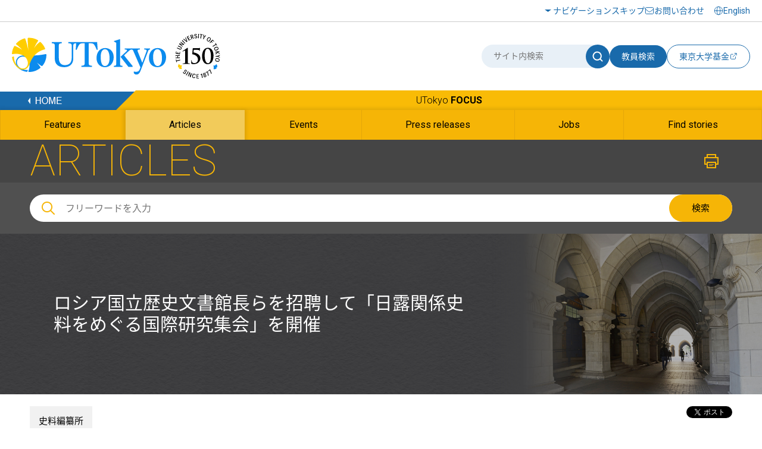

--- FILE ---
content_type: text/html
request_url: https://www.u-tokyo.ac.jp/focus/ja/articles/t_z0206_00003.html
body_size: 28455
content:
<!DOCTYPE html>
<html lang="ja">
    <head>
        <meta charset="UTF-8">
        <meta http-equiv="X-UA-Compatible" content="IE=edge">
        <title>ロシア国立歴史文書館長らを招聘して「日露関係史料をめぐる国際研究集会」を開催 | 東京大学</title>
        <meta name="viewport" content="width=device-width,initial-scale=1,maximum-scale=2,minimum-scale=1" user-scalable="yes">
        <meta name="description" content="東京大学トピックス">
        <meta name="keywords" content="">
        <meta name="copyright" content="(C)東京大学">

        <link rel="shortcut icon" href="/content/400132641.ico" type="image/x-icon">
        <link rel="apple-touch-icon" href="/content/400130668.png" sizes="180x180">
        <link rel="icon" type="image/png" href="/content/400132625.png" sizes="192x192">

        <meta property="og:title" content="ロシア国立歴史文書館長らを招聘して「日露関係史料をめぐる国際研究集会」を開催 | 東京大学">
        <meta property="og:site_name" content="東京大学">
        <meta property="og:type" content="website">
        <meta property="og:description" content="東京大学トピックス">
        <meta property="og:url" content="https://www.u-tokyo.ac.jp/focus/ja/articles/t_z0206_00003.html">
        <meta property="og:image" content="https://www.u-tokyo.ac.jp/content/400031756.jpg">
        <meta name="twitter:card" content="summary_large_image">
        <meta name="twitter:title" content="ロシア国立歴史文書館長らを招聘して「日露関係史料をめぐる国際研究集会」を開催 | 東京大学">
        <meta name="twitter:description" content="東京大学トピックス">
        <meta name="twitter:image" content="https://www.u-tokyo.ac.jp/content/400031756.jpg">
<!-- Google Tag Manager -->
<script>(function(w,d,s,l,i){w[l]=w[l]||[];w[l].push({'gtm.start':
new Date().getTime(),event:'gtm.js'});var f=d.getElementsByTagName(s)[0],
j=d.createElement(s),dl=l!='dataLayer'?'&l='+l:'';j.async=true;j.src=
'https://www.googletagmanager.com/gtm.js?id='+i+dl;f.parentNode.insertBefore(j,f);
})(window,document,'script','dataLayer','GTM-WC55Q74');</script>
<!-- End Google Tag Manager -->

        <link href="https://fonts.googleapis.com/earlyaccess/notosansjapanese.css" rel="stylesheet" />
        <link href="https://fonts.googleapis.com/css?family=Roboto:100,300,400,500,700" rel="stylesheet">

        <link rel="stylesheet" href="/content/style.css">
        <link rel="stylesheet" href="/aly.css">



<script src="//r3.snva.jp/javascripts/reco/2/sna.js?k=ady0JkPLdMLOJ"></script>

<link rel="stylesheet" href="/migration_ja.css">
<link rel="stylesheet" href="/migration_utokyo-research.css">
    </head>
    <body class="nav02">
<!-- Google Tag Manager (noscript) -->
<noscript><iframe src="https://www.googletagmanager.com/ns.html?id=GTM-WC55Q74"
height="0" width="0" style="display:none;visibility:hidden"></iframe></noscript>
<!-- End Google Tag Manager (noscript) -->
<div id="fb-root"></div>
<script async defer crossorigin="anonymous" src="https://connect.facebook.net/ja_JP/sdk.js#xfbml=1&version=v18.0" nonce="sU2RCmbd"></script>

        <!-- .l-wrapper -->
        <div class="l-wrapper">

<noscript>東京大学ウェブサイトを正しく表示するにはJavaScriptが必要です。<br />ブラウザの設定をオンにしてからページをリロードしてください。</noscript>

<!-- HEADER -->
<header class="l-header">
    <div class="header-inner-wrap">
        <div class="header-upside">
            <div class="header-inner">
                <div class="hamburger-button-wrap">
                    <div class="hamburger-button"><span></span><span></span><span></span></div>
                </div>
                <div class="logo">
                    <a href="/ja/index.html"><img src="/content/400244322.svg" alt="東京大学" class="u-img-responsive"></a>
                </div>
                <ul class="nav-list">
                    <li class="item skip"><a href="#content">ナビゲーションスキップ</a></li>
                    <li class="item contact"><a href="/ja/general/contact.html">お問い合わせ</a></li>
                </ul>
                <div class="select-lang">
                    <a href="/en/index.html"><span lang="en">English</span></a>
                </div>
            </div>
        </div>
        <div class="header-bottom">
            <div class="header-inner">
                <div class="logo">
                    <a href="/ja/index.html"><img src="/content/400244322.svg" alt="東京大学" class="u-img-responsive"></a>
                </div>
                <div class="form-wrap">
                    <form class="form" id="myForm" name="searchHead" method="get" action="/ja/search/index.html">
                        <div class="site-search">
                            <input class="input" type="text" name="q" id="word" value="" title="サイト内検索" placeholder="サイト内検索">
                            <button class="submit" type="submit" name="Submit" value="" onclick="document.searchHead.action='/ja/search/index.html'"><img src="/content/400244321.svg" alt="サイト内検索"></button>
                        </div>
                        <button class="teacher-search" type="submit" name="Submit" value="" onclick="document.searchHead.action='/focus/ja/people/'">教員検索</button>
                    </form>
                    <div class="fund-btn"><a href="https://utf.u-tokyo.ac.jp/" target="_blank">
                        <p>東京大学基金</p><img class="external-link" src="/content/400244317.svg" alt="別ウィンドウで開く">
                    </a></div>
                </div>
            </div>
        </div>
    </div>
</header>
<!-- /HEADER -->


            <!-- GNAV -->
            <div class="l-gnav__news">
                <div class="nav-top-inner">
                    <div class="l-gnav__news-top">
                        <a href="/ja/index.html" class="l-gnav__news-home"><img src="/content/400244331.png" alt="HOME"></a>
                        <p class="l-gnav__news-title"><a href="/focus/ja/index.html" lang="en">UTokyo <span>FOCUS</span></a></p>
                    </div>
                </div>

                <nav>
                    <div class="nav-bottom-inner">
                        <ul class="l-gnav__news-list">
                            <li class="l-gnav__news-item"><a href="/focus/ja/features/"><span lang="en">Features</span></a></li>
                            <li class="l-gnav__news-item"><a href="/focus/ja/articles/"><span lang="en">Articles</span></a></li>
                            <li class="l-gnav__news-item"><a href="/focus/ja/events/"><span lang="en">Events</span></a></li>
                            <li class="l-gnav__news-item"><a href="/focus/ja/press/"><span lang="en">Press releases</span></a></li>
                            <li class="l-gnav__news-item"><a href="/focus/ja/jobs/"><span lang="en">Jobs</span></a></li>
                            <li class="l-gnav__news-item"><a href="/focus/ja/find_stories.html"><span lang="en">Find stories</span></a></li>
                        </ul>
                    </div>
                </nav>
            </div>
            <!-- /GNAV -->

            <div class="l-gnav-sub-wrapper">
                <div class="l-gnav-sub-inner">

                    <div class="form-wrap">
                        <form method="get" action="/ja/search/index.html" name="searchHeadSp" id="myForm" class="form">
                            <div class="site-search">
                                <input type="text" class="input" name="q" id="word" value="" title="サイト内検索" placeholder="サイト内検索">
                                <button type="submit" class="submit" name="Submit" value="" onclick="document.searchHeadSp.action='/ja/search/index.html'"><img src="/content/400244321.svg" alt="サイト内検索"></button>
                            </div>

                            <button class="teacher-search" type="submit" name="Submit" value="" onclick="document.searchHeadSp.action='/focus/ja/people/'">教員検索</button>
                        </form>
                    </div>
                    <p class="l-gnav-sub__focus-title"><a href="/focus/ja/index.html" lang="en">UTokyo <span>FOCUS</span></a></p>
                    <nav class="l-gnav-sub">
                        <ul class="l-gnav-sub__list">
                            <li class="l-gnav-sub__item"><a href="/focus/ja/features/">Features</a></li>
                            <li class="l-gnav-sub__item"><a href="/focus/ja/articles/">Articles</a></li>
                            <li class="l-gnav-sub__item"><a href="/focus/ja/events/">Events</a></li>
                            <li class="l-gnav-sub__item"><a href="/focus/ja/press/">Press releases</a></li>
                            <li class="l-gnav-sub__item"><a href="/focus/ja/jobs/">Jobs</a></li>
                            <li class="l-gnav-sub__item"><a href="/focus/ja/find_stories.html">Find stories</a></li>
                        </ul>
                    </nav>
                    <p class="l-gnav-sub__home-title"><a href="/ja/index.html"><span lang="en">HOME</span></a></p>
                    <ul class="l-gnav-sub__focus-list">
                        <li class="l-gnav-sub__focus-list-item"><a href="/ja/about/campus-guide/index.html">アクセス・キャンパスマップ</a></li>
                        <li class="l-gnav-sub__focus-list-item"><a href="http://utf.u-tokyo.ac.jp/index.html" target="_blank">寄付をお考えの方<img src="/content/100074653.png" alt="別ウィンドウで開く"></a></li>
                        <li class="l-gnav-sub__focus-list-item"><a href="/ja/general/contact.html">お問い合わせ</a></li>
                    </ul>
                </div>
            </div>


            <!-- MAIN -->
            <main class="l-main">

                <!-- #content -->
                <div id="content" class="c-content">

                    <div class="p-news__lower-haeder">
                        <div class="c-section__ineer">
                            <p class="p-news__lower-haeder-title" lang="en">ARTICLES</p>
                            <p class="p-news__lower-haeder-print"><a href="javascript:print();"><img src="/content/100074646.png" alt="印刷"></a></p>
                            <div class="p-news__lower-haeder-search">
                                <div class="p-news__search-form-box">
                                    <div class="p-news__search-form-box-inner">
                                        <form method="get" action="/focus/ja/search.html" name="searchH" id="myFormPc">
                                            <input class="p-news__search__form"  placeholder="フリーワードを入力" name="q" id="wordPc" value="">
                                            <button type="submit" class="p-news__search__form-button" name="Submit" value="" onClick="document.searchH.action='/focus/ja/search.html'">検索</button>
                                        </form>
                                    </div>
                                </div>
                            </div>
                        </div>
                    </div>

                    <div class="p-news__search-sp-box">
                        <div class="c-section__ineer">
                            <div class="p-news__search-form-box">
                                <div class="p-news__search-form-box-inner">
                                    <form method="get" action="/focus/ja/search.html" name="searchH" id="myFormSp">
                                        <input class="p-news__search__form"  placeholder="フリーワードを入力" name="q" id="wordSp" value="">
                                        <button type="submit" class="p-news__search__form-button" name="Submit" value="" onClick="document.searchH.action='/focus/ja/search.html'">検索</button>
                                    </form>
                                </div>
                            </div>
                        </div>
                    </div>

                    <div class="p-lower-header-news">
                        <div class="c-section__ineer">
                            <h1 class="p-lower-header-news__title">ロシア国立歴史文書館長らを招聘して「日露関係史料をめぐる国際研究集会」を開催</h1>
                        </div>
                        <figure  class="p-lower-header-news__bg">
                            <img src="/content/100074696.jpg" alt="">
                        </figure>
                    </div>

                    <div class="c-section">
                        <div class="c-article">
                            <div class="c-article__ineer">

                                <div class="c-article__top">
                                    <ul class="c-article__top-affiliation">
                                        <li><a href="/focus/ja/tags/?tag=&busho=%E5%8F%B2%E6%96%99%E7%B7%A8%E7%BA%82%E6%89%80">史料編纂所</a></li>
                                    </ul>
                                    <p class="c-article__top-date">掲載日：2015年5月25日</p>
                                    <div class="c-share">
                                        <div class="c-share__facebook">
                                            <div class="fb-share-button" data-href="https://www.u-tokyo.ac.jp/focus/ja/articles/t_z0206_00003.html" data-layout="button" data-size="small"><a target="_blank" href="https://www.facebook.com/sharer/sharer.php?u=https%3A%2F%2Fdevelopers.facebook.com%2Fdocs%2Fplugins%2F&amp;src=sdkpreparse" class="fb-xfbml-parse-ignore">シェアする</a></div>
                                        </div>
                                        <div class="c-share__twitter">
                                            <a href="https://twitter.com/share" class="twitter-share-button" data-lang="ja" aria-label="別ウィンドウで開く">Tweet</a><script>!function(d,s,id){var js,fjs=d.getElementsByTagName(s)[0];if(!d.getElementById(id)){js=d.createElement(s);js.id=id;js.src="//platform.twitter.com/widgets.js";fjs.parentNode.insertBefore(js,fjs);}}(document,"script","twitter-wjs");</script>
                                        </div>
                                    </div>
                                </div>

                            </div>
                        </div>

                        <div class="editableHtml">
                            <div class="migration-html">
<table border="0" cellpadding="5" cellspacing="0"  style="font-size:100%">
  <tbody>
  <tr>
    <td align="left">
      <p>実施日：
        2015年05月19日
      </p>
    </td>
  </tr>
  <tr>
    <td valign="top">
      <p>&nbsp; 5月19日（火）、史料編纂所（山家浩樹所長）では日本学士院と共催による「日露関係史料をめぐる国際研究集会」を開催しました。今回の研究集会は通算15回目。日本学士院から委嘱され、その支援をうけた国際学士院連合関連プロジェクトの一環として、ロシアに所在する日本関係史料の系統的な調査・収集事業を実施しています。<br />
　当日は3本の報告が行われ、参加者は全国からの専門研究者を含む約60名でした。<br />
　第1報告は、研究代表者の保谷徹教授（史料編纂所）から、「在外日本関係史料のデジタルアーカイヴズ化プロジェクトについて」と題し、科学研究費補助金基盤研究（S）として実施中の在外日本関係史料150万コマ余（世界20か国以上70機関以上）のデジタルアーカイヴズ化を中心とするプロジェクト研究の概要が報告されました。ロシア史料のDB化と検索・閲覧方法の開発も大きな課題となります。<br />
　第2報告では、ロシア科学アカデミー東洋古籍文献研究所ワジム・クリモフ上級研究員が、「1862年日本使節団のロシア訪問」と題し、幕末の竹内使節団のサンクトペテルブルグ訪問について、ロシア側で使節を図書館や軍港クロンシュタットへ案内した様子を紹介しました。ロシア側史料からロシアが何を使節へ見せたかったのか、そして日本の使節がそれをどう記録したのか、参加した福沢諭吉の渡航記にどう書かれていたかなど、興味深いお話でした。<br />
　第3報告は、帝政ロシアの中央政府史料約750万ファイルを所蔵するロシア国立歴史文書館のセルゲイ・チェルニャフスキー館長から、「エヴゲニイ・イワノヴィチ・アレクセエフ提督－海軍司令官にして政治家」と題する報告がありました。ご報告は、同館長が前任の海軍文書館長時代に取りまとめた日本・朝鮮関係史料の解説目録にもとづき、日露戦争期の海軍提督アレクセエフのフォンドを分析したものでした。従来低く評価されがちなアレクセエフの実像に焦点をあて、再評価を求めるご報告でした。<br />
　ロシアから招聘したお二人は、研究集会に先立って日本学士院を訪問し、杉村隆院長・塩野宏幹事らと懇談しました。また、研究集会の翌日から報告者らは鹿児島へ出張し、1891年ニコライ2世（当時皇太子）の訪問地などを訪れました。とくに、鹿児島県歴史資料センター黎明館の企画展「幕末薩摩の留学生」を見学し、同館の灰床義博館長と懇談する機会を得ました。<br />
&nbsp;<br />
&nbsp;</p>
<br />
      <img src="/content/400031756.jpg" alt=""><br />
      <div style="width:350px; margin:0 0 10px 0; padding:0; font-size:84%; ">保谷教授の第1報告</div>
      <img src="/content/400031757.jpg" alt=""><br />
      <div style="width:350px; margin:0 0 10px 0; padding:0; font-size:84%; ">クリモフ研究員の第2報告</div>
      <img src="/content/400031758.jpg" alt=""><br />
      <div style="width:350px; margin:0 0 10px 0; padding:0; font-size:84%; ">チェルニャフスキー館長の第3報告</div>
    </td>
  </tr>
      
      <!-- 記事区切り -->
    </tbody>
  </table>
                            </div>
                        </div>




                        <div class="p-news__tag">
                            <div class="c-section__ineer">
                                <ul class="p-news__tag-list">
                                    <li class="p-news__tag-list-item"><a href="/focus/ja/tags/?tag=%E3%83%88%E3%83%94%E3%83%83%E3%82%AF%E3%82%B9">トピックス</a></li>
                                </ul>
                            </div>
                        </div>

                        <div class="c-article__footer">
                            <div class="c-article__ineer">
                                <p class="inq-name">このページの内容に関する問い合わせは史料編纂所までお願いします。</p>
                                <p class="c-button c-button__news-mail"><a href="/contact/news_mail_j.php?dir=z-0206" target="_blank" title="別ウィンドウで開く">お問い合わせ</a></p>
                            </div>
                        </div>


<div id="reco2"></div>
<script>
__snahost = "r3.snva.jp";
recoConstructer({
  k: "ady0JkPLdMLOJ",
  recommend: {
    rule: {
      tmpl: 2, target_id: "reco2",
      id: ["400013698"],
      category: "japanesePage"
    }
  }
});
</script>


                    </div>
                </div>
                <!--/ #content -->

            </main>
            <!-- /MAIN -->

<footer class="l-footer bg-white">
        <div class="l-footer__top">
                <div class="l-footer__inner">
                        <ul class="l-footer__sns">
                                <li class="l-footer__sns-item"><a href="https://www.facebook.com/UTokyo.News" target="_blank"><img src="/content/100074629.png" alt="Facebook（別ウィンドウで開く）"></a></li>
                                <li class="l-footer__sns-item"><a href="https://twitter.com/UTokyo_News" target="_blank"><img src="/content/100074651.png" alt="Twitter（別ウィンドウで開く）"></a></li>
                                <li class="l-footer__sns-item"><a href="https://www.youtube.com/user/UTokyoPR/" target="_blank"><img src="/content/100074655.jpg" alt="YouTube（別ウィンドウで開く）"></a></li>
                                <li class="l-footer__sns-item"><a href="https://www.instagram.com/utokyo_pr/" target="_blank"><img src="/content/400194255.png" alt="Instagram（別ウィンドウで開く）"></a></li>
                                <li class="l-footer__sns-item"><a href="https://jp.linkedin.com/school/university-of-tokyo/" target="_blank"><img src="/content/400194256.gif" alt="LinkedIn（別ウィンドウで開く）"></a></li>
                                <li class="l-footer__sns-item l-footer__sns-arrow"><a href="/ja/about/sns/list.html" class="u-arrow-yellow">ソーシャルメディア</a></li>
                        </ul>
                        <p class="c-pagetop">
                                <a href="#content" class="scroll"><img src="/content/100074660.jpg" alt="ページTOPに戻る"></a>
                        </p>
                </div>
        </div>

        <div class="footer-wrap">
                <div class="footer-inner">
                    <div class="left">
                        <a href="/ja/index.html"><img src="/content/400244322.svg" class="l-footer__body-logo" alt="東京大学"></a>
                        <ul class="footer-link-list">
                                <li class="item"><a href="/ja/general/sitemap.html">サイトマップ</a></li>
                                <li class="item"><a href="/ja/general/policy.html">サイトポリシー</a></li>
                                <li class="item"><a href="/ja/general/privacy_policy.html">プライバシーポリシー</a></li>
                                <li class="item"><a href="/ja/about/jobs/index.html">採用情報</a></li>
                                <li class="item"><a href="https://login.adm.u-tokyo.ac.jp/utokyoportal" target="_blank"><span lang="en">UTokyo Portal</span><img src="/content/100074653.png" alt="別ウィンドウで開く"></a></li>
                                <li class="item"><a href="https://utelecon.adm.u-tokyo.ac.jp/" target="_blank">utelecon<img src="/content/100074653.png" alt="別ウィンドウで開く"></a></li>
                                <li class="item"><a href="/ja/general/qa.html">よくある質問</a></li>
                                <li class="item"><a href="#map">アクセス・キャンパスマップ</a></li>
                        </ul>
                        <a href="/ja/general/utokyo_emerg.html" class="information-link">東京大学における災害時の情報発信</a>
                        <p class="footer-text">
                                本サイトの管理・運営は広報室が行なっています。<br>
                                各ページの内容に関連するお問い合わせは、<br class="u-sp-block">当該ページに記載の問い合わせ先までお願いします。
                        </p>
                    </div>
                    <div class="right">
                        <!--<a href="#map" data-lity="data-lity" title="アクセス・キャンパスマップが同一画面内で開きます" class="access-btn"><p>アクセス・キャンパスマップ</p></a>-->
                        <p class="copy" lang="en">&copy; The University of Tokyo</p>
                    </div>
                </div>
        </div>
</footer>


        </div>
        <!-- /.l-wrapper -->

        <div id="map" class="p-remodal remodal" data-remodal-id="map">
            <div class="p-remodal-map-inner">
                <img src="/content/100097951.jpg" alt="アクセス・キャンパスマップ">
                <p id="kashiwaMap" class="p-remodal-map-link p-remodal-map-link-1"><a href="#map1" data-lity="data-lity"><span>柏キャンパス</span></a></p>
                <p id="hongoMap" class="p-remodal-map-link p-remodal-map-link-2"><a href="#map2" data-lity="data-lity"><span>本郷キャンパス</span></a></p>
                <p id="komabaMap" class="p-remodal-map-link p-remodal-map-link-3"><a href="#map3" data-lity="data-lity"><span>駒場キャンパス</span></a></p>
                <p id="campusGuideLink" class="p-remodal-map-link p-remodal-map-link-access"><a href="/ja/about/campus-guide/index.html"><span>アクセス・キャンパスマップ</span></a></p>
            </div>
            <div id="closeMap"><a data-remodal-action="close" class="remodal-close" href="#"><span>閉じる</span></a></div>
        </div>

        <div id="map1" class="p-remodal remodal" data-remodal-id="map1">
            <div class="p-remodal-map-inner">
                <img src="/content/100097954.jpg" alt="柏キャンパス">
                <p id="btnBack1" class="p-remodal-map-link p-remodal-map-link-back"><a href="#map" data-lity="data-lity"><span>戻る</span></a></p>
                <p id="campusGuideLinkKashiwa" class="p-remodal-map-link p-remodal-map-link-access"><a href="/ja/about/campus-guide/index.html#kashiwa"><span>アクセス・キャンパスマップ</span></a></p>
            </div>
            <div id="closeMapKashiwa"><a data-remodal-action="close" class="remodal-close" href="#"><span>閉じる</span></a></div>
        </div>

        <div id="map2" class="p-remodal remodal" data-remodal-id="map2">
            <div class="p-remodal-map-inner">
                <img src="/content/100097952.jpg" alt="本郷キャンパス">
                <p id="btnBack2" class="p-remodal-map-link p-remodal-map-link-back"><a href="#map" data-lity="data-lity"><span>戻る</span></a></p>
                <p id="campusGuideLinkHongo" class="p-remodal-map-link p-remodal-map-link-access"><a href="/ja/about/campus-guide/index.html#hongo"><span>アクセス・キャンパスマップ</span></a></p>
            </div>
            <div id="closeMapHongo"><a data-remodal-action="close" class="remodal-close" href="#"><span>閉じる</span></a></div>
        </div>

        <div id="map3" class="p-remodal remodal" data-remodal-id="map3">
            <div class="p-remodal-map-inner">
                <img src="/content/100097953.jpg" alt="駒場キャンパス">
                <p id="btnBack3" class="p-remodal-map-link p-remodal-map-link-back"><a href="#map" data-lity="data-lity"><span>戻る</span></a></p>
                <p id="campusGuideLinkKomaba" class="p-remodal-map-link p-remodal-map-link-access"><a href="/ja/about/campus-guide/index.html#komaba"><span>アクセス・キャンパスマップ</span></a></p>
            </div>
            <div id="closeMapKomaba"><a data-remodal-action="close" class="remodal-close" href="#"><span>閉じる</span></a></div>
        </div>

        <script src="https://ajax.googleapis.com/ajax/libs/jquery/1.11.1/jquery.min.js"></script>
        <script src="/content/remodal.min.js"></script>
        <script src="/content/slick.min.js"></script>
        <script src="/content/perfect-scrollbar.min.js"></script>
        <script src="/content/main.js"></script>


<div class="reco-bottom">
<script>
  __snahost = "r3.snva.jp";
  recoConstructer({
    k:"ady0JkPLdMLOJ",
    bcon:{
      basic:{
        items:[{id:"400013698"}]
      }
    }
  });
</script>
</div>
    </body>
</html>


--- FILE ---
content_type: text/css
request_url: https://www.u-tokyo.ac.jp/migration_ja.css
body_size: 38723
content:
@charset "UTF-8";

/*
========================== 《default.css》 ==========================

			デフォルト設定
				1.マージン・インデント
				2.位置クラス
				3.幅設定
				4.リスト
				5.アクセシビリティ
				6.不具合回避

=====================================================================
*/


/* 1.マージン・インデント
++++++++++++++++++++++++++++++++++++++++++++++++++++++++++ ▽ */

.migration-html .m5 { margin: 5px !important; }
.migration-html .m10 { margin: 10px !important; }
.migration-html .m20 { margin: 20px !important; }
.migration-html .m30 { margin: 30px !important; }
.migration-html .m40 { margin: 40px !important; }
.migration-html .m50 { margin: 50px !important; }

.migration-html .m5t { margin-top: 5px !important; }
.migration-html .m10t { margin-top: 10px !important; }
.migration-html .m20t { margin-top: 20px !important; }
.migration-html .m30t { margin-top: 30px !important; }
.migration-html .m40t { margin-top: 40px !important; }
.migration-html .m50t { margin-top: 50px !important; }

.migration-html .m5b { margin-bottom: 5px !important; }
.migration-html .m10b { margin-bottom: 10px !important; }
.migration-html .m20b { margin-bottom: 20px !important; }
.migration-html .m30b { margin-bottom: 30px !important; }
.migration-html .m40b { margin-bottom: 40px !important; }
.migration-html .m50b { margin-bottom: 50px !important; }

.migration-html .m5l { margin-left: 5px !important; }
.migration-html .m10l { margin-left: 10px !important; }
.migration-html .m20l { margin-left: 20px !important; }
.migration-html .m30l { margin-left: 30px !important; }
.migration-html .m40l { margin-left: 40px !important; }
.migration-html .m50l { margin-left: 50px !important; }

.migration-html .m5r { margin-right: 5px !important; }
.migration-html .m10r { margin-right: 10px !important; }
.migration-html .m20r { margin-right: 20px !important; }
.migration-html .m30r { margin-right: 30px !important; }
.migration-html .m40r { margin-right: 40px !important; }
.migration-html .m50r { margin-right: 50px !important; }

.migration-html .p5 { padding: 5px !important; }
.migration-html .p10 { padding: 10px !important; }
.migration-html .p20 { padding: 20px !important; }
.migration-html .p30 { padding: 30px !important; }
.migration-html .p40 { padding: 40px !important; }
.migration-html .p50 { padding: 50px !important; }

.migration-html .p5t { padding-top: 5px !important; }
.migration-html .p10t { padding-top: 10px !important; }
.migration-html .p20t { padding-top: 20px !important; }
.migration-html .p30t { padding-top: 30px !important; }
.migration-html .p40t { padding-top: 40px !important; }
.migration-html .p50t { padding-top: 50px !important; }

.migration-html .p5b { padding-bottom: 5px !important; }
.migration-html .p10b { padding-bottom: 10px !important; }
.migration-html .p20b { padding-bottom: 20px !important; }
.migration-html .p30b { padding-bottom: 30px !important; }
.migration-html .p40b { padding-bottom: 40px !important; }
.migration-html .p50b { padding-bottom: 50px !important; }

.migration-html .p5l { padding-left: 5px !important; }
.migration-html .p10l { padding-left: 10px !important; }
.migration-html .p20l { padding-left: 20px !important; }
.migration-html .p30l { padding-left: 30px !important; }
.migration-html .p40l { padding-left: 40px !important; }
.migration-html .p50l { padding-left: 50px !important; }

.migration-html .p5r { padding-right: 5px !important; }
.migration-html .p10r { padding-right: 10px !important; }
.migration-html .p20r { padding-right: 20px !important; }
.migration-html .p30r { padding-right: 30px !important; }
.migration-html .p40r { padding-right: 40px !important; }
.migration-html .p50r { padding-right: 50px !important; }



/* 2.位置クラス
++++++++++++++++++++++++++++++++++++++++++++++++++++++++++ ▽ */

.migration-html .clear { clear: both; }

.migration-html .center { text-align: center !important; }
.migration-html .left { text-align: left !important; }
.migration-html .right { text-align: right !important; }

.migration-html .fLeft { float: left; }
.migration-html .fRight { float: right !important; }

.migration-html img.imgRight { margin: 0 0 5px 10px; float: right; }
.migration-html img.imgLeft { margin: 0 10px 5px 0; float: left; }

.migration-html .lh2 { line-height: 2; }

.migration-html .center_list{
	position: relative;
	overflow: hidden;
}

.migration-html .center_list ul {
  position: relative;
  left: 50%;
  float: left;
}

.migration-html .center_list ul li {
  position: relative;
  left: -50%;
  float: left;
}

/* 3.幅設定
++++++++++++++++++++++++++++++++++++++++++++++++++++++++++ ▽ */
.migration-html .w10per{
	width:10%;
}

.migration-html .w15per{
	width:15%;
}

.migration-html .w20per{
	width:20%;
}

.migration-html .w25per{
	width:25%;
}

.migration-html .w30per{
	width:30%;
}

.migration-html .w33per{
	width:33%;
}

.migration-html .w35per{
	width:35%;
}

.migration-html .w40per{
	width:40%;
}

.migration-html .w45per{
	width:45%;
}

.migration-html .w50per{
	width:50%;
}

.migration-html .w55per{
	width:55%;
}

.migration-html .w60per{
	width:60%;
}

.migration-html .w65per{
	width:65%;
}

.migration-html .w70per{
	width:70%;
}

.migration-html .w75per{
	width:75%;
}

.migration-html .w80per{
	width:80%;
}

.migration-html .w85per{
	width:85%;
}

.migration-html .w90per{
	width:90%;
}

.migration-html .w95per{
	width:95%;
}

.migration-html .w100per{
	width:100%;
}

/* 4.リスト
++++++++++++++++++++++++++++++++++++++++++++++++++++++++++ ▽ */
.migration-html .list01{
	padding-left:17px;
}
  .migration-html .list01 dt{
	  font-weight:bold;
  }
  .migration-html .list01 dd{
	  margin-bottom:20px;
  }


/* 5.アクセシビリティ
++++++++++++++++++++++++++++++++++++++++++++++++++++++++++ ▽ */

.migration-html .hide { height: 0; width: 0; overflow: hidden; position: absolute; /* for the benefit of IE5 Mac */ }



/* 6.不具合回避・デバッグ用
++++++++++++++++++++++++++++++++++++++++++++++++++++++++++ ▽ */

.migration-html .clearfix:after {
  clear: both;
  content: ".";  /* 新しい要素を作る */
  display: block;  /* ブロックレベル要素に */
  height: 0;
  visibility: hidden;
}

.migration-html .clearfix { min-height: 1px; display: block; }

.migration-html .debug { border: 1px solid #FF0000; }


/* Contribute用追加
++++++++++++++++++++++++++++++++++++++++++++++++++++++++++ ▽ */

/* Contribute用 ol */
.migration-html ol.a_list {
  margin:0 10px 15px 20px;
}
.migration-html ol li.a_list {
  list-style:outside;
  list-style-type:decimal;
  margin:0.5em 0 0.5em 2em;
}

/* Contribute用 li */
.migration-html ul.a_list {
  margin:0 10px 15px 20px;
}
.migration-html ul li.a_list {
  list-style:outside;
  list-style-type:disc;
  margin:0.5em 0 0.5em 2em;
}



/* 書式編集モードでのスタイル指定 */
.migration-html ul.aly_list_ul{
	margin:10px 0 10px 20px!important;
	padding:0 0 0 20px!important;
	list-style:disc!important;
}
.migration-html ul.aly_list_ul li{
	margin:0!important;
	padding:0!important;
	list-style:disc!important;
}

.migration-html ol.aly_list_ol{
	margin:10px 0 10px 20px!important;
	padding:0 0 0 20px!important;
	list-style:decimal!important;
}
.migration-html ol.aly_list_ol li{
	margin:0!important;
	padding:0!important;
	list-style:decimal!important;
}


/* END */





/*
=========================== 《base.css》 ===========================

====================================================================
*/


/* container（全ページ共通）
----------------------------------------------------- */
.migration-html #warning { 
	padding: 10px; 
	text-align: center;
	color: #F03;
}

.migration-html .print { 
	cursor: pointer;
}


/* メイン
--------------------------------------------- */
.migration-html #main{
	margin: 0 7px 0 8px;
	overflow: hidden;
	clear: both;
}

/* ----------------------------------------
   アコーディオン
---------------------------------------- */

.migration-html .book_01,
.migration-html .book_02 { padding: 10px 0}



/* コンテンツ
--------------------------------------------- */

/*　indexと共有　　*/
  .migration-html #content_top{
	  background:url(/content/400007641.jpg) no-repeat;
	  height:7px;
  }

  .migration-html #content_body{
	  background:url(/content/400007639.jpg) repeat-y;
  }

  .migration-html #content_bottom{
	  background:url(/content/400007640.jpg) no-repeat;
	  height:7px;
  }
  
  .migration-html #main-content { 
  	margin: 0 10px;
    width: 96%;
  }
  
  .migration-html #main-content h2 {
	  color: #333333 !important;
	  font-weight: bold;
	  font-size: 123.1% !important;
	  width: 100%;
  }

  .migration-html .visitor_tbl { 
  	padding: 0;
	margin: 0 0 20px 0;
	width: 100%;
	}
  .migration-html .visitor_tbl td { 
  	vertical-align: top !important;
	width: 50%;
	}
  .migration-html .visitormenulist { padding: 30px 20px 10px 20px;}
  .migration-html .visitormenulist .subtitle {
	  font-size: 116% !important;
	  font-weight: bold !important;
	  padding: 0 0 10px 0 !important;
	  margin: 0 !important;
	}
  .migration-html .visitormenulist ul {
	  margin: 0 0 0 15px;
	  padding: 0;
	  }
  .migration-html .visitormenulist li { padding-bottom: 5px;}
  .migration-html .visitormenulist li a {
	font-weight: normal;
	color: #4694d1;
   }
   .migration-html .visitormenulist li a:hover { text-decoration: underline !important;}

   .migration-html .visitormenulist li ul { padding-left: 15px;}

/* ブロック
--------------------------------------------- */
.migration-html #bloc{
	margin: 0 0 4px 0;
	padding: 0;
	width: 700px;
	float: right;
}

/* Top main contents frame, top line no color */
  .migration-html #bloc_top{
	  background:url(/content/400007630.jpg) no-repeat;
	  height:10px;
  }
	
	.migration-html #bloc_body h2{
		clear:both;
		background:#eee;
		text-align:center;
		font-weight:bold;
		height:26px;
		line-height:26px;
		margin-bottom:20px;
		/*float:left;
		color:#333333;
		font-size:240%;
		margin-bottom:15px;
		margin-top: 5px;
		font-weight: normal;*/
	}
	
	.migration-html #bloc_body h3 {
		font-size: 153.9%;
		margin-bottom: 15px;
	}

/* Top main contents frame, top line blue */
  .migration-html #bloc_b_top{
	  background:url(/content/400007628.jpg) no-repeat;
	  height:7px;
  }


/* Top main contents frame, top line gray */
  .migration-html #bloc_g_top{
	  background:url(/content/400007629.jpg) no-repeat;
	  height:7px;
  }


/* Top main contents frame, top line blue and gray and no color */
  .migration-html #bloc_body,
  .migration-html #bloc_b_body,
  .migration-html #bloc_g_body{
	background: url(/content/400007626.jpg) repeat-y;
	padding: 10px 14px 10px 15px;
  }
  .migration-html #bloc_body_notice{
	background: url(/content/400007626.jpg) repeat-y;
	padding: 0 14px 6px 15px;
  }
  
  .migration-html #bloc_bottom,
  .migration-html #bloc_b_bottom,
  .migration-html #bloc_g_bottom{
	  background:url(/content/400007627.jpg) no-repeat;
	  height:7px;
	  clear: both;
  }

/* Top main contents elements, top line blue and gray and no color */
    .migration-html #bloc_b_body h2{
		float:left;
		color:#4694d1;
		font-size:240%;
		margin-bottom:10px;
		margin-top: 5px;
		font-weight: normal;
	}
	
	.migration-html #bloc_g_body h2{
		float:left;
		color:#333333;
		font-size:240%;
		margin-bottom:15px;
		margin-top: 5px;
		font-weight: normal;
	}

	.migration-html #bloc_b_body h3,
	.migration-html #bloc_g_body h3{
		font-size:108%;
		font-weight: normal;
		margin-bottom:15px;
	}

	.migration-html #bloc_b_body h4,
	.migration-html #bloc_g_body h4{
		font-size:153.9%;
		font-weight: normal;
		margin-bottom:10px;
	}


/* Main contents inner frame, line top Gray */
.migration-html .gray_box{
	clear: both;
	width: 670px;
	margin: 0 0 5px 0;
}

  .migration-html .gray_box_top{
	  background:url(/content/400007645.jpg) no-repeat;
	  height:7px;
  }
  .migration-html .gray_box_body{
	background: url(/content/400007643.jpg) repeat-y;
	padding: 10px 12px;
  }
  .migration-html .gray_box_bottom{
	  background:url(/content/400007644.jpg) no-repeat;
	  height:7px;
  }

/* Print */
    .migration-html #bloc_print ul { height: 17px;}
	
    .migration-html #bloc_print li{
		list-style:none !important;
		background:url(/content/400007653.gif) no-repeat;
		padding:0 0 10px 20px;
		margin-left: 20px;
		line-height:15px;
		float:right;
		font-size: 93%;
		background-position: 0 1px;
		height:17px;
	}
	
    .migration-html #bloc_print a{
		color:#666666;
		display:block;
		padding-top:2px;
	}
  
    .migration-html #bloc_print a:visited{
		color:#666666;
	}
  
    .migration-html #bloc_print a:hover{
		color:#4694d1;
	}
	
/* RSS */
    .migration-html #bloc_rss ul { height: 17px;}
	
    .migration-html #bloc_rss li{
		background:url(/content/400007654.gif) no-repeat;
		padding:0 0 10px 20px;
		line-height:15px;
		float: left;
		font-size: 93%;
		background-position: 0 1px;
		height:17px;
	}
	
    .migration-html #bloc_rss a{
		color:#666666;
		display:block;
		padding-top:2px;
	}
  
    .migration-html #bloc_rss a:visited{
		color:#666666;
	}
  
    .migration-html #bloc_rss a:hover{
		color:#4694d1;
	}


/* Got to page top */
  .migration-html #bloc_goto {
	  padding-top: 10px;
	  clear: left;
	  height: 15px;
  }

  .migration-html #bloc_goto ul li{
	  float: right;
	  background:url(/content/400007655.gif) no-repeat;
	  padding:0 0 0 20px;
	  font-size:93%;
	  line-height:15px;
	  height: 15px;
	  list-style:none !important;
  }
  
    .migration-html #bloc_goto ul li a{
		color:#666666;
		display:block;
	}
  
    .migration-html #bloc_goto ul li a:visited{
		color:#666666;
	}
  
    .migration-html #bloc_goto ul li a:hover{
		color:#4694d1;
	}

/* コンテンツ内の要素 */

	.migration-html .context01 {
	/* font-size: 153.9%; */
		font-size: 120%;
	}
	
	.migration-html .context02 { 
		font-size: 108%;
		text-align: center;
		font-weight: bold;
		}
	.migration-html .context02 a{
		color:#4694d1;
		font-size: 108%;
	}
	.migration-html .context02 a:visited{
		color:#4694d1;
	}
	.migration-html .context02 a:hover{
		color:#4694d1;
		text-decoration: underline !important;
	}
	
	.migration-html .list01 dt {
		padding: 0;
		margin: 0;
		font-size: 123.1%;
	}
	.migration-html .list01 dd {
		padding: 0 0 15px 0;
		margin: 0;
		font-size: 108%;
	}



/*  訪問者別メニュー
--------------------------*/
.migration-html .heading-area .fl { 
	float: left;
	width: 70%;
}
.migration-html .heading-area .fr { 
	float: right;
	width: 23%;
	padding-top: 5px;
}
.migration-html .heading-area .fl h2 {
	  color: #333333 !important;
	  font-weight: bold;
	  font-size: 123.1% !important;
	  width: 100%;
	  padding: 0;
	  margin: 0;
	  line-height: 1.3em;
  }
.migration-html #news,
.migration-html #event {
	clear: both;
	width: 100%;
	padding: 0 0 30px 15px;
}
.migration-html #news li,
.migration-html #event li { padding-bottom: 8px;}

.migration-html #news a,
.migration-html #event a {
	font-weight: normal;
	color: #4694d1;
}

.migration-html .visitormenulist li a {
	font-weight: normal;
	color: #4694d1;
   }
.migration-html #news  a:hover,
.migration-html #event a:hover { text-decoration: underline !important;}

    .migration-html .heading-area .fr a{
		color:#999999;
		display:block;
		padding-top:2px;
	}
  
    .migration-html .heading-area .fr a:visited{
		color:#999999;
	}
  
    .migration-html .heading-area .fr a:hover{
		color:#4694d1;
	}
  
  .migration-html .heading-area .fr ul { margin-right: 5px;}
  
  .migration-html .heading-area .fr ul li{
	  float:right;
	  background:url(/content/400007646.gif) no-repeat;
	  background-position: 0 1px;
	  height:17px;
	  line-height:15px;
	  padding-left:20px;
	  margin-bottom:10px;
	  color: #999999;
	  font-size: 93%;
  }
  
/*  地図
--------------------------*/
.migration-html #map { background-color: #FFF !important;}
.migration-html #map .ml10 { 
	margin: 10px;
	width: 600px;
}
.migration-html .title h2 {
	color:#333333;
	font-size:139%;
}
.migration-html .icon { padding-right: 5px;}
.migration-html .menu { padding-right: 10px;}
.migration-html .menu,
.migration-html .address { color: #999;}

.migration-html #map .menu a {
	text-decoration: none;
	color: #4694d1;
}

.migration-html #map .menu a:visited {
	text-decoration: none;
	color: #4694d1;
}

.migration-html #map .menu a:hover {
	text-decoration: underline;
	color:#4694d1;
}
.migration-html #map .txt02 { color: #666666;}


/*  フォーム
---------------------------*/

.migration-html #narrow-down .subtitle {
	font-size: 116%;
	margin-bottom: 3px;
}
.migration-html #narrow-down .form_fields { margin-bottom: 10px;}
.migration-html #narrow-down .form_fields,
.migration-html #narrow-down .form_fields option,
.migration-html #narrow-down .form_fields input,
.migration-html #narrow-down .form_fields select {
	font-size: 108% !important;
}
.migration-html #text_input { 
	width: 210px;
	border: solid 1px #a4a4a4;
}
   .migration-html #clear_btn,
   .migration-html #sort_btn {
	border: 0;
	width: 102px;
	height: 20px;
	background-color: transparent !important;
	cursor: pointer;
	}
   
   .migration-html #clear_btn {
	background: url(/content/400007631.gif) no-repeat;
	margin-right: 6px;
	}
	
   .migration-html #sort_btn { background: url(/content/400007632.gif) no-repeat;}
   
   .migration-html #relation_links  {
		margin: 0 0 10px 6px;
		width: 230px;
	} 
	
	.migration-html #relation_links li {
		height: 26px;
		width: 230px;
		margin-bottom: 5px !important;
	}
	.migration-html #relation_links li a {
		height: 26px;
		width: 230px;
		display: block;
		text-indent: -999999px;
		margin-bottom: 5px !important;
	}
	.migration-html #relation_links li.li_01 a {
		background-image: url(/content/400007635.gif);
		background-repeat: no-repeat;
	}
	.migration-html #relation_links li.li_02 a {
		background-image: url(/content/400007638.gif);
		background-repeat: no-repeat;
	}
	.migration-html #relation_links li.li_03 a {
		background-image: url(/content/400007637.gif);
		background-repeat: no-repeat;
	}
	.migration-html #relation_links li.li_04 a {
		background-image: url(/content/400007634.gif);
		background-repeat: no-repeat;
	}
	.migration-html #relation_links li.li_05 a {
		background-image: url(/content/400007636.gif);
		background-repeat: no-repeat;
	}
	.migration-html #relation_links li.li_06 a {
		background-image: url(/content/400007633.gif);
		background-repeat: no-repeat;
	}
	.migration-html #relation_links li.li_01 a:hover,
	.migration-html #relation_links li.li_02 a:hover,
	.migration-html #relation_links li.li_03 a:hover,
	.migration-html #relation_links li.li_04 a:hover,
	.migration-html #relation_links li.li_05 a:hover,
	.migration-html #relation_links li.li_06 a:hover {
		background-position: 0 -26px;
	}

/*  ページ送り
---------------------------*/
.migration-html .pagenavi { padding: 5px 0;}
.migration-html .pagenavi ul {
  margin: 0;
  padding: 0;
  text-align: center;
}
.migration-html .pagenavi li {
  list-style-type: none;
  display: inline;
}
.migration-html .pagenavi a, .pagenavi a:visited {
  padding: 3px 5px;
  /*border: 1px solid #4694d1;*/
  text-decoration: none;
  color: #4694d1;
}
.migration-html .pagenavi a:hover, .pagenavi a:active {
  /*border: 1px solid #4694d1;*/
  color: #ffffff;
  background-color: #4694d1;
}
.migration-html .pagenavi a.current {
  background-color: #4694d1;
  color: #ffffff !important;
  /*border-color: #4694d1;
  font-weight: bold;*/
  cursor: default;
}
.migration-html .pagenavi {
    display: table;
    margin-left:auto;
    margin-right:auto;
}

/*  オプション
---------------------------*/
.migration-html a.exlink {
	background: url(/content/400007650.gif) no-repeat right 0 !important;
	padding-right: 20px !important;
}


/* Contribute用追加
++++++++++++++++++++++++++++++++++++++++++++++++++++++++++ ▽ */

/* Contribute用 ol */
.migration-html ol.a_list {
  margin:0 10px 15px 20px;
}
.migration-html ol li.a_list {
  list-style:outside;
  list-style-type:decimal;
  margin:0.5em 0 0.5em 2em;
}

/* Contribute用 li */
.migration-html ul.a_list {
  margin:0 10px 15px 20px;
}
.migration-html ul li.a_list {
  list-style:outside;
  list-style-type:disc;
  margin:0.5em 0 0.5em 2em;
}


/* 全学ニュース検索フォーム
++++++++++++++++++++++++++++++++++++++++++++++++++++++++++ */
.migration-html #newsSearchH {
	background:url(/content/400026106.gif) no-repeat;
	margin: 8px 0 2px 0;
	height: 17px;
}

.migration-html .search_field {
	position:relative;
}

.migration-html #newsSearcharea{
	width:157px;
	border: none;
	background-color: transparent;
}

.migration-html #newsSubmit{
	border: 0;
	width: 48px;
	height: 17px;
	background: none;
	background-color: transparent;
	position: absolute;
	cursor: pointer;
	left: 162px;
	}

.migration-html .formBukyoku select{
	width:210px;
}


/* 全学ニュースファイルアイコン
++++++++++++++++++++++++++++++++++++++++++++++++++++++++++ */
.migration-html .arwLink01 li {
	margin-bottom: 5px;
}
.migration-html .arwLink01 li a {
	display: inline-block;
	padding: 2px 25px 2px 0;
}
.migration-html .arwLink01 .icnPdf a {
	background: url(/content/400002189.png) no-repeat right 1px;
}
.migration-html .arwLink01 .icnPdf a {
	background: url(/content/400002189.png) no-repeat right 1px;
}
.migration-html .arwLink01 .icnWord a {
	background: url(/content/400002190.png) no-repeat right 1px;
}
.migration-html .arwLink01 .icnExcel a {
	background: url(/content/400002191.png) no-repeat right 1px;
}
.migration-html .arwLink01 .icnMovie a {
	background: url(/content/400002192.png) no-repeat right 1px;
}
.migration-html .arwLink01 .icnPpt a {
	background: url(/content/400018529.png) no-repeat right 1px;
}





/*
=========================== 《text.css》 ===========================

			フォント設定
				1.フォントサイズの基準
				2.見出し
				3.フォントサイズ
				4.フォントカラー
				5.その他

====================================================================
*/


/* 1.フォントサイズの基準
++++++++++++++++++++++++++++++++++++++++++++++++++++++++++ ▽

参考：Yahoo! UI Library: Fonts CSS
　　　http://developer.yahoo.com/yui/fonts/

26px : 197%
24px : 182%
22px : 167%
20px : 153.9%
18px : 139%
16px : 123.1%
15px : 116%
14px : 108%
13px : 100%
12px : 93%
11px : 85%
10px : 77%

*/



/* 3.フォントサイズ
++++++++++++++++++++++++++++++++++++++++++++++++++++++++++ ▽ */

.migration-html .fs10 { font-size: 77% !important; }
.migration-html .fs11 { font-size: 85% !important; }
.migration-html .fs12 { font-size: 93% !important; }
.migration-html .fs13 { font-size: 100% !important; }
.migration-html .fs14 { font-size: 108% !important; }
.migration-html .fs15 { font-size: 116% !important; }
.migration-html .fs16 { font-size: 123.1% !important; }
.migration-html .fs18 { font-size: 139% !important; }
.migration-html .fs20 { font-size: 153.9% !important; }
.migration-html .fs22 { font-size: 167% !important; }
.migration-html .fs24 { font-size: 182% !important; }
.migration-html .fs26 { font-size: 197% !important; }



/* 4.フォントカラー
++++++++++++++++++++++++++++++++++++++++++++++++++++++++++ ▽ */

.migration-html .black { color: #333 !important; }
.migration-html .red { color: #F03;}
.migration-html .pink { color: #cc0033; }
.migration-html .blue,
.migration-html a.blue { color: #2E57A5 !important; }
.migration-html .liteblue { color: #72A1C9; }
.migration-html .green,
.migration-html a.green { color: #006600 !important; }
.migration-html .orange { color: #FF6600; }
.migration-html .white { color: #FFF; }
.migration-html .gray { color: #666; }



/* 99.その他の要素
++++++++++++++++++++++++++++++++++++++++++++++++++++++++++ */

.migration-html .bold { font-weight: bold; }
.migration-html .nbold { font-weight: normal; }
.migration-html .underline{ text-decoration:underline; }
.migration-html .tac{ text-align:center; }

/* END */





/*
======================= 《for_contents.css》 =======================

====================================================================
*/


/* 本編のオリジナルスタイル
--------------------------------------------------- */

/** LIST *****************************/
/** indexlist ******************/
.migration-html ul.indexlist{
margin:0.5em 0 2em 0;
padding:0;
list-style-type:none;
}

.migration-html ul.indexlist li,
.migration-html ul li.indexlist{
list-style-type:none;
margin:2px 2px 2px 12px;
padding:0 0 3px 20px;
background: url(/content/400007646.gif) no-repeat 0 .4rem;
line-height:1.6em;
}
.migration-html ul.indexlist ul.indexlist{
margin-top:0;
}
.migration-html ul.indexlist li ul.indexlist li{
margin-left:0;
background-position: 0 1px;
padding:0 0 3px 20px !important;
}

/** indexlist end******************/
.migration-html ul.lsn,
.migration-html ul.lsn li,
.migration-html ol.lsn,
.migration-html ol.lsn li,
.migration-html li.lsn{
list-style-type:none;
}

.migration-html ul.disc,
.migration-html ul.disc li,
.migration-html ol.disc,
.migration-html ol.disc li,
.migration-html li.disc{
list-style-type:disc;
}

.migration-html ul.circle,
.migration-html ul.circle li,
.migration-html ol.circle,
.migration-html ol.circle li,
.migration-html li.circle{
list-style-type:circle;
}

.migration-html ul.square,
.migration-html ul.square li,
.migration-html ol.square,
.migration-html ol.square li,
.migration-html li.square{
list-style-type:square;
}

.migration-html ul.lower-roman,
.migration-html ul.lower-roman li,
.migration-html ol.lower-roman,
.migration-html ol.lower-roman li,
.migration-html li.lower-roman{
list-style-type:lower-roman;
}

.migration-html ul.upper-roman,
.migration-html ul.upper-roman li,
.migration-html ol.upper-roman,
.migration-html ol.upper-roman li,
.migration-html li.upper-roman{
list-style-type:upper-roman;
}

.migration-html ul.lower-alpha,
.migration-html ul.lower-alpha li,
.migration-html ol.lower-alpha,
.migration-html ol.lower-alpha li,
.migration-html li.lower-alpha{
list-style-type:lower-alpha;
}

.migration-html ul.upper-alpha,
.migration-html ul.upper-alpha li,
.migration-html ol.upper-alpha,
.migration-html ol.upper-alpha li,
.migration-html li.upper-alpha{
list-style-type:upper-alpha;
}

.migration-html ul.lsn li,
.migration-html ol.lsn li,
.migration-html ul.disc li,
.migration-html ol.disc li,
.migration-html ul.circle li,
.migration-html ol.circle li,
.migration-html ul.square li,
.migration-html ol.square li,
.migration-html ul.lower-roman li,
.migration-html ol.lower-roman li,
.migration-html ul.upper-roman li,
.migration-html ol.upper-roman li,
.migration-html ul.lower-alpha li,
.migration-html ol.lower-alpha li,
.migration-html ul.upper-alpha li,
.migration-html ol.upper-alpha li{
font-size:84%;
}
.migration-html li{
margin-bottom:1em;
}
/*align setting***********************/
.migration-html .alignleft{
text-align:left;
}
.migration-html .aligncenter{
text-align:center;
}
.migration-html .alignright{
text-align:right;
}


/** box **************************************************************************************************/
.migration-html div.box-blue,
.migration-html div.box-blue-border,
.migration-html div.box-grey,
.migration-html div.box-grey-border{
margin:0;
}

.migration-html div.box-blue,
.migration-html div.box-blue-border{
background:#E6F3FF;
}
.migration-html div.box-blue{
padding:4px 5px;
}


.migration-html div.box-grey,
.migration-html div.box-grey-border{
background:#E6E6E6;
}
.migration-html div.box-grey{
padding:3px 5px;
}

.migration-html div.box-bottom {
	clear:both;
	border-bottom:1px solid #969696;
	padding:4px;
}

div.box-blue-border,
div.box-grey-border{
border-top:1px solid #999999;
border-bottom:1px solid #999999;
padding:2px 5px;
}


.migration-html div.box-blue h3,
.migration-html div.box-blue p.right,
.migration-html div.box-blue-border p.right,
.migration-html div.box-grey p.right,
.migration-html div.box-grey-border p.right{
line-height:100%;
margin:0!important;
padding:0!important;
}

.migration-html div.box-blue h3{
color:#000000;
font-weight:normal;
}

.migration-html div.box-blue p.right,
.migration-html div.box-blue-border p.right,
.migration-html div.box-grey p.right,
.migration-html div.box-grey-border p.right{
}



/** table ************************************************************************************************/
.migration-html table td { padding: 5px; font-size: 105%; line-height: 1.5em;}

.migration-html table td a {
	text-decoration: none;
}

.migration-html table td a:visited {
	text-decoration: none;
}

.migration-html table td a:hover {
	text-decoration: underline;
}

.migration-html table td p { padding: 4px 0}

/** tableborder-white ******************************************************************************/
.migration-html table.plane{
border-top:1px solid #ffffff!important;
border-left:1px solid #ffffff!important;
}
.migration-html table.plane tr td,
.migration-html table.plane tr th{
border-right:1px solid #ffffff!important;
border-bottom:1px solid #ffffff!important;
}
/** tableborder-grey ******************************************************************************/
.migration-html table.grey{
border-top:1px solid #969696!important;
border-left:1px solid #969696!important;
}
.migration-html table.grey tr td,
.migration-html table.grey tr th{
border-right:1px solid #969696!important;
border-bottom:1px solid #969696!important;
}
/** tableborder-black ******************************************************************************/
.migration-html table.black{
border-top:1px solid #000000!important;
border-left:1px solid #000000!important;
}
.migration-html table.black tr td,
.migration-html table.black tr th{
border-right:1px solid #000000!important;
border-bottom:1px solid #000000!important;
}



.migration-html table.plane,
.migration-html table.grey,
.migration-html table.black{
margin:0;
padding:0;
font-size:84%;
line-height:1.3em;
}
.migration-html table.plane tr td,
.migration-html table.grey tr td,
.migration-html table.black tr td{
margin:0;
}


/** td background-blue***************************************************************************/
.migration-html table.plane th.blue,
.migration-html table.grey th.blue,
.migration-html table.black th.blue,
.migration-html table.plane tr.blue td,
.migration-html table.plane tr td.blue,
.migration-html table.grey tr.blue td,
.migration-html table.grey tr td.blue,
.migration-html table.black tr.blue td,
.migration-html table.black tr td.blue{
background:#E6F3FF;
}
/** td background-grey01*************************************************************************/
.migration-html table.plane th.grey01,
.migration-html table.grey th.grey01,
.migration-html table.black th.grey01,
.migration-html table.plane tr.grey01 td,
.migration-html table.plane tr td.grey01,
.migration-html table.grey tr.grey01 td,
.migration-html table.grey tr td.grey01,
.migration-html table.black tr.grey01 td,
.migration-html table.black tr td.grey01{
background:#F3F3F3;
}
/** td background-grey02*************************************************************************/
.migration-html table.plane th.grey02,
.migration-html table.grey th.grey02,
.migration-html table.black th.grey02,
.migration-html table.plane tr.grey02 td,
.migration-html table.plane tr td.grey02,
.migration-html table.grey tr.grey02 td,
.migration-html table.grey tr td.grey02,
.migration-html table.black tr.grey02 td,
.migration-html table.black tr td.grey02{
background:#E6E6E6;
}


/** font *************************************************************************************************/
/** default font-size ****************************/
/*
.migration-html p,
.migration-html ul li,
.migration-html ol li{
font-size:84%;
line-height:140%;
}
*/

/** default font-size in tag ****************************/
.migration-html td.txt02 p,
.migration-html td.grey01 p,
.migration-html td.grey02 p,
.migration-html td.blue p,
.migration-html td.txt02 p.txt02,
.migration-html td.txt02 ul li,
.migration-html td.txt02 ol li,
.migration-html td.txt02 table tr td.txt02,
.migration-html td.txt02 table tr.txt02,
.migration-html p span.txt02,
.migration-html ul.indexlist li ul.indexlist li,
.migration-html ol li ol li,
.migration-html td.txt02 table.plane tr td,
.migration-html table.plane tr td p,
.migration-html table.grey tr td p,
.migration-html table.black tr td p,
.migration-html table.plane tr th p,
.migration-html table.grey tr th p,
.migration-html table.black tr th p,
.migration-html table.plane .txt02,
.migration-html table.grey .txt02,
.migration-html table.black .txt02,
.migration-html table tr td.txt02 h5,
.migration-html table tr td.txt02 h6{
font-size:100%;
padding: 4px 0;
}
.migration-html table tr td.txt02 h2{
font-size:140%;
}
.migration-html table tr td.txt02 h3{
font-size:119%;
}
.migration-html table tr td.txt02 h4{
font-size:111.11%;
}

/** font in tag ****************************/
/*
.migration-html table tr td p{
margin-top:0;
padding-top:0;
}
*/

/** TXT SMALL *************************************************************/
.migration-html .txt01{
 font-size:75%; 
	line-height: 120%;
 }
.migration-html table.plane.txt01,
.migration-html table.grey.txt01,
.migration-html table.black.txt01{
}
	
.migration-html p.txt01,
.migration-html ul li.txt01,
.migration-html ol li.txt01,
.migration-html table.plane tr td.txt01,
.migration-html table.grey tr td.txt01,
.migration-html table.black tr td.txt01{
font-size:90%!important;
}

.migration-html .txt01w{
	font-size: 75%; 
	line-height: 120%;
	color :#ffffff;
 }

/** TXT MEDIUM ************************************************************/
.migration-html .txt02{
	font-size: 100%; 
	line-height: 160%;
 }
 
.migration-html .txt02g{
	color: #666666;
 }


.migration-html .txt02r{
	color :#990000;
 }

.migration-html .txt02w{
	color :#FFFFFF;
 }

/* hr  ******************************************************************************/
.migration-html hr{
margin: 20px 0px;
border: solid 1px #e4e4e4;
clear:both;
}


/*margin****************************************************************************************************/
.migration-html .mb06{margin-bottom:6px!important;}
.migration-html .mb10{margin-bottom:12px!important;}
.migration-html .mb12{margin-bottom:12px!important;}
.migration-html .mb24{margin-bottom:24px!important;}
.migration-html .mb36{margin-bottom:36px!important;}
.migration-html .mb48{margin-bottom:48px!important;}
.migration-html .mb72{margin-bottom:72px!important;}

.migration-html .mt06{margin-top:6px!important;}
.migration-html .mt12{margin-top:12px!important;}
.migration-html .mt24{margin-top:24px!important;}
.migration-html .mt36{margin-top:36px!important;}
.migration-html .mt48{margin-top:48px!important;}


.migration-html .ml06{margin-left:6px!important;}
.migration-html .ml12{margin-left:12px!important;}
.migration-html .ml24{margin-left:24px!important;}
.migration-html .ml36{margin-left:36px!important;}
.migration-html .ml48{margin-left:48px!important;}

.migration-html .mr06{margin-right:6px!important;}
.migration-html .mr12{margin-right:12px!important;}
.migration-html .mr24{margin-right:24px!important;}
.migration-html .mr36{margin-right:36px!important;}
.migration-html .mr48{margin-right:48px!important;}


.migration-html .mtb06{margin:6px 0!important;}
.migration-html .mtb12{margin:12px 0!important;}
.migration-html .mtb24{margin:24px 0!important;}
.migration-html .mtb36{margin:36px 0!important;}
.migration-html .mtb48{margin:48px 0!important;}


.migration-html .mlr06{margin-left:6px!important;margin-right:6px!important;}
.migration-html .mlr12{margin-left:12px!important;margin-right:12px!important;}
.migration-html .mlr24{margin-left:24px!important;margin-right:24px!important;}
.migration-html .mlr36{margin-left:36px!important;margin-right:36px!important;}
.migration-html .mlr48{margin-left:48px!important;margin-right:48px!important;}

.migration-html .mlb06{margin-left:6px!important;margin-bottom:6px!important;}
.migration-html .mlb12{margin-left:12px!important;margin-bottom:12px!important;}
.migration-html .mlb24{margin-left:24px!important;margin-bottom:24px!important;}
.migration-html .mlb36{margin-left:36px!important;margin-bottom:36px!important;}
.migration-html .mlb48{margin-left:48px!important;margin-bottom:48px!important;}

.migration-html .mrb06{margin-right:6px!important;margin-bottom:6px!important;}
.migration-html .mrb12{margin-right:12px!important;margin-bottom:12px!important;}
.migration-html .mrb24{margin-right:24px!important;margin-bottom:24px!important;}
.migration-html .mrb36{margin-right:36px!important;margin-bottom:36px!important;}
.migration-html .mrb48{margin-right:48px!important;margin-bottom:48px!important;}


.migration-html .ma06{margin:6px!important;}
.migration-html .ma12{margin:12px!important;}
.migration-html .ma24{margin:24px!important;}
.migration-html .ma36{margin:36px!important;}
.migration-html .ma48{margin:48px!important;}

.migration-html .ma0{margin:0!important;}
.migration-html .mt0{margin-top:0!important;}
.migration-html .mr0{margin-right:0!important;}
.migration-html .mb0{margin-bottom:0!important;}
.migration-html .ml0{margin-left:0!important;}